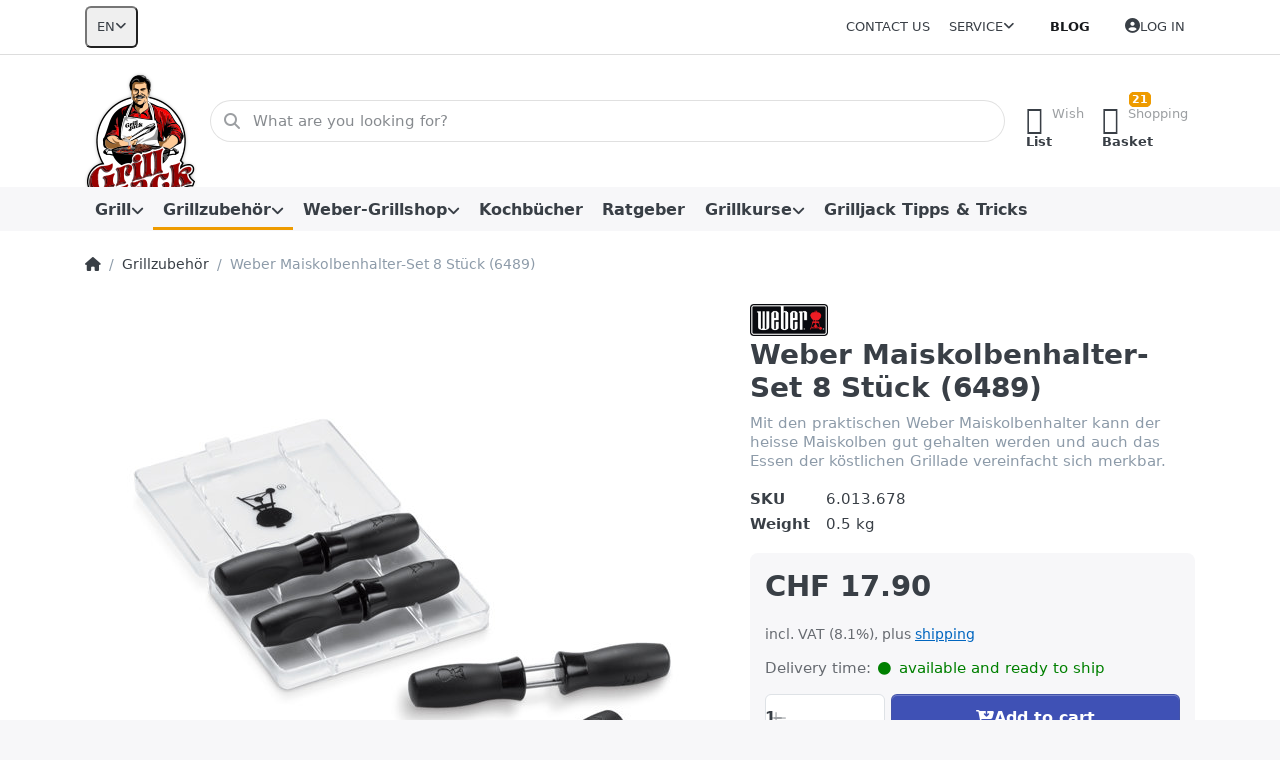

--- FILE ---
content_type: text/html; charset=utf-8
request_url: https://grilljack.ch/en/weber-maiskolbenhalter-set.html/
body_size: 27869
content:
<!DOCTYPE html>
<html data-pnotify-firstpos1="0" lang="en" dir="ltr">
<head>
    <meta charset="utf-8" />
    <meta name="viewport" content="width=device-width, initial-scale=1.0" />
    <meta name="HandheldFriendly" content="true" />
    <meta name="description" content="Mit den praktischen Weber Maiskolbenhalter kann der heisse Maiskolben gut gehalten werden und auch das Essen der köstlichen Grillade vereinfacht sich merkbar.  " />
    <meta name="keywords" content="Weber, Maiskolbenhalter-Set, 8 Stück, maiskolben, maiskolbenhalter, halter, maisspiesse, spiesse, mais halter, grill, maiskolben grillieren, grillieren, gemüse" />
    <meta name="generator" content="Smartstore 6.2.0.0" />
    <meta property="sm:root" content="/" />
    <meta name='__rvt' content='CfDJ8LOTBqImNIRAj9jadYz53nKRpo5DS7ub7ixnQyBpwuZL0PmGuMITNkslnL302Vs1IqPT05Z7MnFeuO2rZMyyhvXKUYD10OTbYRiUhla7mA5s6q2p9LEPWg6CcbpOiVYPI2tDQjMjG3hgNCiL5lx9V54' />

    <meta name='accept-language' content='en-US'/><title itemprop="name">Weber Maiskolbenhalter-Set 8 Stück kaufen bei Grilljack - Schweizer Anbieter für Grills und Grillzubehör</title>

    


    <script>
    try {
        if (typeof navigator === 'undefined') navigator = {};
        const html = document.documentElement;
        const classList = html.classList;
        if (/Edge\/\d+/.test(navigator.userAgent)) { classList.add('edge'); }
        else if ('mozMatchesSelector' in html) { classList.add('moz'); }
        else if (/iPad|iPhone|iPod/.test(navigator.userAgent) && !window.MSStream) { classList.add('ios'); }
        else if ('webkitMatchesSelector' in html) { classList.add('wkit'); }
        else if (/constructor/i.test(window.HTMLElement)) { classList.add('safari'); };
        classList.add((this.top === this.window ? 'not-' : '') + 'framed');
    } catch (e) { }
</script>
    

    
    
    <link as="font" rel="preload" href="/lib/fa6/webfonts/fa-solid-900.woff2" crossorigin />
    <link as="font" rel="preload" href="/lib/fa6/webfonts/fa-regular-400.woff2" crossorigin />
    
    
        <link rel="stylesheet" href="/lib/fa6/css/all.min.css" crossorigin />
    


    
        <link href="/bundle/css/site-common.css?v=r7oApy1-c6DpFjFNk27dk1bP0zg" rel="stylesheet" type="text/css" />
    
    <link href="/themes/flex/theme.css?v=acqcpIp2IYVxLz1g4Gp41yos5_o" rel="stylesheet" type="text/css" />


    
        <script src="/bundle/js/jquery.js?v=8_RozPc1R2yH47SeJ06zdSqIRgc"></script>
    <script data-origin="client-res">
	window.Res = {
"Common.Notification": "Alert","Common.Close": "Close","Common.On": "On","Common.OK": "OK","Common.Cancel": "Cancel","Common.Off": "Off","Common.Exit": "Exit","Common.CtrlKey": "Ctrl","Common.ShiftKey": "Shift","Common.AltKey": "Alt","Common.DelKey": "Del","Common.Done": "Done","Common.Failed": "Failed","Common.EnterKey": "Enter","Common.EscKey": "Esc","Common.DontAskAgain": "Don\'t ask again","Common.DontShowAgain": "Don\'t show again","Common.MoveUp": "Move up","Common.MoveDown": "Move down","Common.CopyToClipboard": "Copy to clipboard","Common.CopyToClipboard.Failed": "Failed to copy.","Common.CopyToClipboard.Succeeded": "Copied!","Products.Longdesc.More": "Show more","Products.Longdesc.Less": "Show less","Aria.Label.ShowPassword": "Show password","Aria.Label.HidePassword": "Hide password","Jquery.Validate.Email": "Please enter a valid email address.","Jquery.Validate.Required": "This field is required.","Jquery.Validate.Remote": "Please fix this field.","Jquery.Validate.Url": "Please enter a valid URL.","Jquery.Validate.Date": "Please enter a valid date.","Jquery.Validate.DateISO": "Please enter a valid date (ISO).","Jquery.Validate.Number": "Please enter a valid number.","Jquery.Validate.Digits": "Please enter only digits.","Jquery.Validate.Creditcard": "Please enter a valid credit card number.","Jquery.Validate.Equalto": "Please enter the same value again.","Jquery.Validate.Maxlength": "Please enter no more than {0} characters.","Jquery.Validate.Minlength": "Please enter at least {0} characters.","Jquery.Validate.Rangelength": "Please enter a value between {0} and {1} characters long.","jquery.Validate.Range": "Please enter a value between {0} and {1}.","Jquery.Validate.Max": "Please enter a value less than or equal to {0}.","Jquery.Validate.Min": "Please enter a value greater than or equal to {0}.","Admin.Common.AreYouSure": "Are you sure?","Admin.Common.AskToProceed": "Would you like to proceed?","FileUploader.Dropzone.Message": "To upload files drop them here or click","FileUploader.Dropzone.DictDefaultMessage": "Drop files here to upload","FileUploader.Dropzone.DictFallbackMessage": "Your browser does not support drag\'n\'drop file uploads.","FileUploader.Dropzone.DictFallbackText": "Please use the fallback form below to upload your files like in the olden days.","FileUploader.Dropzone.DictFileTooBig": "File is too big ({{filesize}}MiB). Max filesize: {{maxFilesize}}MiB.","FileUploader.Dropzone.DictInvalidFileType": "You can\'t upload files of this type.","FileUploader.Dropzone.DictResponseError": "Server responded with {{statusCode}} code.","FileUploader.Dropzone.DictCancelUpload": "Cancel upload","FileUploader.Dropzone.DictUploadCanceled": "Upload canceled.","FileUploader.Dropzone.DictCancelUploadConfirmation": "Are you sure you want to cancel this upload?","FileUploader.Dropzone.DictRemoveFile": "Remove file","FileUploader.Dropzone.DictMaxFilesExceeded": "You can not upload any more files.","FileUploader.StatusWindow.Uploading.File": "file is uploading","FileUploader.StatusWindow.Uploading.Files": "files are uploading","FileUploader.StatusWindow.Complete.File": "upload complete","FileUploader.StatusWindow.Complete.Files": "uploads complete","FileUploader.StatusWindow.Canceled.File": "upload canceled","FileUploader.StatusWindow.Canceled.Files": "uploads canceled",    };

    window.ClientId = "6a7e4645-bf33-4c10-927d-3677ccff1479";
</script>

    
    <link as="image" rel="preload" href="//grilljack.ch/media/16249/content/company-logo.png" />
    <meta property='sm:pagedata' content='{"type":"category","id":"2680","menuItemId":1,"entityId":2680,"parentId":0}' />
    <meta property='og:site_name' content='Grilljack' />
    <meta property='og:site' content='https://grilljack.ch/en' />
    <meta property='og:url' content='https://grilljack.ch/en/weber-maiskolbenhalter-set.html/' />
    <meta property='og:type' content='product' />
    <meta property='og:title' content='Weber Maiskolbenhalter-Set 8 Stück (6489)' />
    <meta property='twitter:card' content='summary' />
    <meta property='twitter:title' content='Weber Maiskolbenhalter-Set 8 Stück (6489)' />

        <meta property='og:description' content='Mit den praktischen Weber Maiskolbenhalter kann der heisse Maiskolben gut gehalten werden und auch das Essen der köstlichen Grillade vereinfacht sich merkbar.  ' />
        <meta property='twitter:description' content='Mit den praktischen Weber Maiskolbenhalter kann der heisse Maiskolben gut gehalten werden und auch das Essen der köstlichen Grillade vereinfacht sich merkbar.  ' />

        <meta property='og:image' content='https://grilljack.ch/media/4272/catalog/6013_678_weber_maiskolbenhalter.jpg' />
        <meta property='og:image:type' content='image/jpeg' />
        <meta property='twitter:image' content='https://grilljack.ch/media/4272/catalog/6013_678_weber_maiskolbenhalter.jpg' />
            <meta property='og:image:alt' content='Picture of Weber Maiskolbenhalter-Set 8 Stück (6489)' />
            <meta property='twitter:image:alt' content='Picture of Weber Maiskolbenhalter-Set 8 Stück (6489)' />
            <meta property='og:image:width' content='1000' />
            <meta property='og:image:height' content='1000' />


    
    


    <script src="/js/smartstore.globalization.adapter.js"></script>

    

    <link rel="shortcut icon" href='//grilljack.ch/media/16450/content/favicon.ico?v=6.2' />





</head>

<body class="lyt-cols-1">
    
    

<a href="#content-center" id="skip-to-content" class="btn btn-primary btn-lg rounded-pill">
    Skip to main content
</a>

<div id="page">
    <div class="canvas-blocker canvas-slidable"></div>

    <div class="page-main canvas-slidable">

        <header id="header">
            <div class="menubar-section d-none d-lg-block menubar-light">
                <div class="container menubar-container">
                    



<nav class="menubar navbar navbar-slide">

    <div class="menubar-group ml-0">


<div class="dropdown">
    <button id="language-selector" 
            type="button" 
            class="menubar-link reset" 
            data-toggle="dropdown" 
            role="combobox"
            aria-haspopup="listbox" 
            aria-expanded="false"
            aria-controls="language-options"
            aria-label="Current language English - Change language">
        <span aria-hidden="true">EN</span>
        <i class="fa fa-angle-down" aria-hidden="true"></i>
    </button>
    <div id="language-options" class="dropdown-menu" aria-labelledby="language-selector" role="listbox">
            <a role="option" href="/en/set-language/2/?returnUrl=de%2FWeber-Maiskolbenhalter-Set.html" title="German (DE)" rel="nofollow" class="dropdown-item" data-selected="false" data-abbreviation="Deutsch">
                <span>Deutsch</span>
            </a>
            <a role="option" href="/en/set-language/1/?returnUrl=en%2Fweber-maiskolbenhalter-set.html%2F" title="English (EN)" rel="nofollow" class="dropdown-item disabled" data-selected="true" data-abbreviation="English" aria-selected="true" aria-current="page" aria-disabled="false">
                <span>English</span>
            </a>
    </div>
</div>    </div>

    <div class="menubar-group ml-auto">
        

            <a class="menubar-link" href="/en/contactus/">Contact us</a>

        


<div class="cms-menu cms-menu-dropdown" data-menu-name="helpandservice">
    <div class="dropdown">
        <a id="helpandservice-opener" data-toggle="dropdown" aria-haspopup="listbox" aria-expanded="false" href="#" rel="nofollow" class="menubar-link">
            <span>Service</span>
            <i class="fal fa-angle-down menubar-caret"></i>
        </a>
        <div class="dropdown-menu" aria-labelledby="helpandservice-opener" role="listbox" aria-hidden="true">
                <a href="/en/newproducts/" role="option" class="dropdown-item menu-link">
                    <span>What&#x27;s New</span>
                </a>
                <a href="/en/recentlyviewedproducts/" role="option" class="dropdown-item menu-link">
                    <span>Recently viewed products</span>
                </a>
                        <div class="dropdown-divider"></div>
                <a href="/en/about-us/" role="option" class="dropdown-item menu-link">
                    <span>About us</span>
                </a>
                <a href="/en/disclaimer/" role="option" class="dropdown-item menu-link">
                    <span>Disclaimer</span>
                </a>
                <a href="/en/shipping-returns/" role="option" class="dropdown-item menu-link">
                    <span>Shipping &amp; Returns</span>
                </a>
                <a href="/en/conditions-of-use/" role="option" class="dropdown-item menu-link">
                    <span>Conditions of use</span>
                </a>
                <a href="/blog/" role="option" class="dropdown-item menu-link">
                    <span>Blog</span>
                </a>
        </div>
    </div>
</div>



    </div>

    <div class="menubar-group menubar-group--special">

        <a class='menubar-link' href='/en/blog/'>Blog</a>
        
    </div>

    <div id="menubar-my-account" class="menubar-group">
        <div class="dropdown">
            <a class="menubar-link" aria-haspopup="true" aria-expanded="false" href="/en/login/?returnUrl=%2Fen%2Fweber-maiskolbenhalter-set.html%2F" rel="nofollow">
                <i class="fal fa-user-circle menubar-icon"></i>

                    <span>Log in</span>
            </a>

        </div>
        
    </div>

    

</nav>


                </div>
            </div>
            <div class="shopbar-section shopbar-light">
                <div class="container shopbar-container">
                    
<div class="shopbar">
    <div class="shopbar-col-group shopbar-col-group-brand">
        <div class="shopbar-col shop-logo">
            
<a class="brand" href="/en">
        
        <img src='//grilljack.ch/media/16249/content/company-logo.png' alt="Grilljack" title="Grilljack" class="img-fluid" width="115" height="148" />
</a>

        </div>
        <div class="shopbar-col shopbar-search">
            
                


<form action="/en/search/" class="instasearch-form has-icon" method="get" role="search">
    <span id="instasearch-desc-search-search" class="sr-only">
        Enter a search term. Results will appear automatically as you type. Press the Enter key to view all the results.
    </span>
    <input type="search" class="instasearch-term form-control text-truncate" name="q" placeholder="What are you looking for?" aria-label="What are you looking for?" aria-describedby="instasearch-desc-search-search" data-instasearch="true" data-minlength="3" data-showthumbs="true" data-url="/en/instantsearch/" data-origin="Search/Search" autocomplete="off" />

    <div class="instasearch-addon d-flex align-items-center justify-content-center">
        <button type="button" class="instasearch-clear input-clear" aria-label="Clear search term">
            <i class="fa fa-xmark"></i>
        </button>
    </div>
    <span class="input-group-icon instasearch-icon">
        <button type="submit" class="instasearch-submit input-clear bg-transparent" tabindex="-1" aria-hidden="true">
            <i class="fa fa-magnifying-glass"></i>
        </button>
    </span>
    <div class="instasearch-drop">
        <div class="instasearch-drop-body clearfix"></div>
    </div>

    
</form>
            
        </div>
    </div>

    <div class="shopbar-col-group shopbar-col-group-tools">
        

<div class="shopbar-col shopbar-tools" data-summary-href="/en/shoppingcart/cartsummary/?cart=True&amp;wishlist=True&amp;compare=False">

    <div class="shopbar-tool d-lg-none" id="shopbar-menu">
        <a id="offcanvas-menu-opener" class="shopbar-button" href="#" data-placement="start" data-target="#offcanvas-menu" aria-controls="offcanvas-menu" aria-expanded="false" data-autohide="true" data-disablescrolling="true" data-fullscreen="false" data-toggle="offcanvas">
            <span class="shopbar-button-icon" aria-hidden="true">
                <i class="icm icm-menu"></i>
            </span>
            <span class="shopbar-button-label-sm">
                Menu
            </span>
        </a>
    </div>

    

    <div class="shopbar-tool d-lg-none" id="shopbar-user">
        <a class="shopbar-button" href="/en/login/">
            <span class="shopbar-button-icon" aria-hidden="true">
                <i class="icm icm-user"></i>
            </span>
            <span class="shopbar-button-label-sm">
                Log in
            </span>
        </a>
    </div>

    

    <div class="shopbar-tool" id="shopbar-wishlist" data-target="#wishlist-tab">
        <a data-summary-href="/en/shoppingcart/cartsummary/?wishlist=True" aria-controls="offcanvas-cart" aria-expanded="false" class="shopbar-button navbar-toggler" data-autohide="true" data-disablescrolling="true" data-fullscreen="false" data-placement="end" data-target="#offcanvas-cart" data-toggle="offcanvas" href="/en/wishlist/">
            <span class="shopbar-button-icon" aria-hidden="true">
                <i class="icm icm-heart"></i>
                <span class='badge badge-pill badge-counter badge-counter-ring label-cart-amount badge-warning' data-bind-to="WishlistItemsCount" style="display: none">
                    0
                </span>
            </span>
            <span class="shopbar-button-label" aria-label="Wishlist">
                <span>Wish</span><br />
                <strong>List</strong>
            </span>
            <span class="shopbar-button-label-sm">
                Wishlist
            </span>
        </a>
    </div>

    <div class="shopbar-tool" id="shopbar-cart" data-target="#cart-tab">
        <a data-summary-href="/en/shoppingcart/cartsummary/?cart=True" aria-controls="offcanvas-cart" aria-expanded="false" class="shopbar-button navbar-toggler" data-autohide="true" data-disablescrolling="true" data-fullscreen="false" data-placement="end" data-target="#offcanvas-cart" data-toggle="offcanvas" href="/en/cart/">
            <span class="shopbar-button-icon" aria-hidden="true">
                <i class="icm icm-bag"></i>
                <span class='badge badge-pill badge-counter badge-counter-ring label-cart-amount badge-warning' data-bind-to="CartItemsCount" style="display: none">
                    0
                </span>
            </span>
            <span class="shopbar-button-label" aria-label="Basket">
                <span>Shopping</span><br />
                <strong>Basket</strong>
            </span>
            <span class="shopbar-button-label-sm">
                Basket
            </span>
        </a>
    </div>

    
</div>




    </div>
</div>
                </div>
            </div>
            <div class="megamenu-section d-none d-lg-block">
                <nav class="navbar navbar-light" aria-label="Main navigation">
                    <div class="container megamenu-container">
                        



<div class="mainmenu megamenu megamenu-blend--next">
    



<div class="cms-menu cms-menu-navbar" data-menu-name="main">
    <div class="megamenu-nav megamenu-nav--prev alpha">
        <a href="#" class="megamenu-nav-btn btn btn-clear-dark btn-icon btn-sm" tabindex="-1" aria-hidden="true">
            <i class="far fa-chevron-left megamenu-nav-btn-icon"></i>
        </a>
    </div>

    <ul class="navbar-nav nav flex-row flex-nowrap" id="menu-main" role="menubar">

            <li id="main-nav-item-490715" data-id="490715" role="none" class="nav-item dropdown-submenu">
                <a id="main-nav-item-link-490715" href="/en/grill-2/" aria-controls="dropdown-menu-490715" aria-expanded="false" aria-haspopup="menu" class="nav-link menu-link dropdown-toggle" data-target="#dropdown-menu-490715" role="menuitem" tabindex="0">
                    <span>Grill</span>
                </a>
            </li>
            <li id="main-nav-item-490735" data-id="490735" role="none" class="nav-item dropdown-submenu selected">
                <a id="main-nav-item-link-490735" href="/en/grill-zubehoer/" aria-controls="dropdown-menu-490735" aria-expanded="false" aria-haspopup="menu" class="nav-link menu-link dropdown-toggle" data-target="#dropdown-menu-490735" role="menuitem" tabindex="-1">
                    <span>Grillzubehör </span>
                </a>
            </li>
            <li id="main-nav-item-490760" data-id="490760" role="none" class="nav-item dropdown-submenu">
                <a id="main-nav-item-link-490760" href="/en/weber-grill-shop/" aria-controls="dropdown-menu-490760" aria-expanded="false" aria-haspopup="menu" class="nav-link menu-link dropdown-toggle" data-target="#dropdown-menu-490760" role="menuitem" tabindex="-1">
                    <span>Weber-Grillshop</span>
                </a>
            </li>
            <li id="main-nav-item-490800" data-id="490800" role="none" class="nav-item">
                <a id="main-nav-item-link-490800" href="/en/kochbuecher/" class="nav-link menu-link" role="menuitem" tabindex="-1">
                    <span>Kochbücher</span>
                </a>
            </li>
            <li id="main-nav-item-490801" data-id="490801" role="none" class="nav-item">
                <a id="main-nav-item-link-490801" href="/ratgeber-weber-grill/" class="nav-link menu-link" role="menuitem" tabindex="-1">
                    <span>Ratgeber</span>
                </a>
            </li>
            <li id="main-nav-item-490802" data-id="490802" role="none" class="nav-item dropdown-submenu">
                <a id="main-nav-item-link-490802" href="/en/grillkurse-vorfuehrungen/" aria-controls="dropdown-menu-490802" aria-expanded="false" aria-haspopup="menu" class="nav-link menu-link dropdown-toggle" data-target="#dropdown-menu-490802" role="menuitem" tabindex="-1">
                    <span>Grillkurse </span>
                </a>
            </li>
            <li id="main-nav-item-490806" data-id="490806" role="none" class="nav-item">
                <a id="main-nav-item-link-490806" href="/blog/tag/grill-tipps/" class="nav-link menu-link" role="menuitem" tabindex="-1">
                    <span>Grilljack Tipps &amp; Tricks</span>
                </a>
            </li>

        
    </ul>

    <div class="megamenu-nav megamenu-nav--next omega">
        <a href="#" class="megamenu-nav-btn btn btn-clear-dark btn-icon btn-sm" tabindex="-1" aria-hidden="true">
            <i class="far fa-chevron-right megamenu-nav-btn-icon"></i>
        </a>
    </div>
</div>
</div>

<div class="megamenu-dropdown-container container">
        <div id="dropdown-menu-490715"
             data-id="490715"
             data-entity-id="2679"
             data-entity-name="Category"
             data-display-rotator="true"
             role="menu"
             aria-labelledby="main-nav-item-link-490715"
             aria-hidden="true">

            <div class="dropdown-menu megamenu-dropdown">
                

                <div class="row megamenu-dropdown-row">

                        <div class="col-md-3 col-sm-6 megamenu-col">
                                <div class="megamenu-dropdown-item">
                                        <a href="/en/nach-kategorie/" id="dropdown-heading-490716" data-id="490716" class="megamenu-dropdown-heading" role="menuitem" tabindex="-1">
                                            <span>Nach Kategorie</span>
                                        </a>

        <div class="megamenu-subitems block">
                <span class="megamenu-subitem-wrap">
                    <a href="/en/aussteller/" id="megamenu-subitem-490717" data-id="490717" class="megamenu-subitem focus-inset text-truncate" role="menuitem" tabindex="-1"><span>Aussteller</span></a>
                </span>
                <span class="megamenu-subitem-wrap">
                    <a href="/en/pizzaofen/" id="megamenu-subitem-490718" data-id="490718" class="megamenu-subitem focus-inset text-truncate" role="menuitem" tabindex="-1"><span>Pizzaofen</span></a>
                </span>
                <span class="megamenu-subitem-wrap">
                    <a href="/en/holzkohlegrill/" id="megamenu-subitem-490719" data-id="490719" class="megamenu-subitem focus-inset text-truncate" role="menuitem" tabindex="-1"><span>Holzkohlegrill</span></a>
                </span>
                <span class="megamenu-subitem-wrap">
                    <a href="/en/gasgrill/" id="megamenu-subitem-490720" data-id="490720" class="megamenu-subitem focus-inset text-truncate" role="menuitem" tabindex="-1"><span>Gasgrill</span></a>
                </span>
                <span class="megamenu-subitem-wrap">
                    <a href="/en/elektrogrill/" id="megamenu-subitem-490721" data-id="490721" class="megamenu-subitem focus-inset text-truncate" role="menuitem" tabindex="-1"><span>Elektrogrill</span></a>
                </span>
                <span class="megamenu-subitem-wrap">
                    <a href="/en/smoker/" id="megamenu-subitem-490722" data-id="490722" class="megamenu-subitem focus-inset text-truncate" role="menuitem" tabindex="-1"><span>Smoker</span></a>
                </span>
                <span class="megamenu-subitem-wrap">
                    <a href="/en/keramik-grill/" id="megamenu-subitem-490723" data-id="490723" class="megamenu-subitem focus-inset text-truncate" role="menuitem" tabindex="-1"><span>Keramik Grill</span></a>
                </span>
                <span class="megamenu-subitem-wrap">
                    <a href="/en/feuerschalen/" id="megamenu-subitem-490724" data-id="490724" class="megamenu-subitem focus-inset text-truncate" role="menuitem" tabindex="-1"><span>Feuerschalen</span></a>
                </span>
                <span class="megamenu-subitem-wrap">
                    <a href="/en/pelletgrill/" id="megamenu-subitem-490725" data-id="490725" class="megamenu-subitem focus-inset text-truncate" role="menuitem" tabindex="-1"><span>Pelletgrill</span></a>
                </span>
                <span class="megamenu-subitem-wrap">
                    <a href="/en/einbaugrill/" id="megamenu-subitem-490726" data-id="490726" class="megamenu-subitem focus-inset text-truncate" role="menuitem" tabindex="-1"><span>Einbaugrill</span></a>
                </span>

        </div>
                                </div>
                                <div class="megamenu-dropdown-item">
                                        <a href="/en/nach-marke/" id="dropdown-heading-490727" data-id="490727" class="megamenu-dropdown-heading" role="menuitem" tabindex="-1">
                                            <span>Nach Marke</span>
                                        </a>

        <div class="megamenu-subitems block">
                <span class="megamenu-subitem-wrap">
                    <a href="/en/cozze-3/" id="megamenu-subitem-490728" data-id="490728" class="megamenu-subitem focus-inset text-truncate" role="menuitem" tabindex="-1"><span>Cozze</span></a>
                </span>
                <span class="megamenu-subitem-wrap">
                    <a href="/en/ninja-3/" id="megamenu-subitem-490729" data-id="490729" class="megamenu-subitem focus-inset text-truncate" role="menuitem" tabindex="-1"><span>Ninja</span></a>
                </span>
                <span class="megamenu-subitem-wrap">
                    <a href="/en/weber-5/" id="megamenu-subitem-490730" data-id="490730" class="megamenu-subitem focus-inset text-truncate" role="menuitem" tabindex="-1"><span>Weber</span></a>
                </span>
                <span class="megamenu-subitem-wrap">
                    <a href="/en/broil-king-6/" id="megamenu-subitem-490731" data-id="490731" class="megamenu-subitem focus-inset text-truncate" role="menuitem" tabindex="-1"><span>Broil King</span></a>
                </span>
                <span class="megamenu-subitem-wrap">
                    <a href="/en/outdoorchef-3/" id="megamenu-subitem-490732" data-id="490732" class="megamenu-subitem focus-inset text-truncate" role="menuitem" tabindex="-1"><span>Outdoorchef</span></a>
                </span>
                <span class="megamenu-subitem-wrap">
                    <a href="/en/big-green-egg-4/" id="megamenu-subitem-490733" data-id="490733" class="megamenu-subitem focus-inset text-truncate" role="menuitem" tabindex="-1"><span>Big Green Egg</span></a>
                </span>
                <span class="megamenu-subitem-wrap">
                    <a href="/en/lotusgrill-2/" id="megamenu-subitem-490734" data-id="490734" class="megamenu-subitem focus-inset text-truncate" role="menuitem" tabindex="-1"><span>LotusGrill</span></a>
                </span>

        </div>
                                </div>
                        </div>

                                <div class="col-md-6"></div>
                        <div class="col-md-3 col-sm-6 megamenu-col overflow-hidden">
                            <div class="rotator-container mx-1 rotator-490715">
                                <div class="rotator-heading text-center">
                                    <h4>Bestseller an Lager</h4>
                                </div>
                                <div class="rotator-content">
                                    <div class="placeholder"></div>
                                </div>
                            </div>
                        </div>
                </div>

                

                

            </div>

        </div>
        <div id="dropdown-menu-490735"
             data-id="490735"
             data-entity-id="2680"
             data-entity-name="Category"
             data-display-rotator="true"
             role="menu"
             aria-labelledby="main-nav-item-link-490735"
             aria-hidden="true">

            <div class="dropdown-menu megamenu-dropdown">
                

                <div class="row megamenu-dropdown-row">

                        <div class="col-md-3 col-sm-6 megamenu-col">
                                <div class="megamenu-dropdown-item">
                                        <a href="/en/zubehoer/nach-kategorie/" id="dropdown-heading-490736" data-id="490736" class="megamenu-dropdown-heading" role="menuitem" tabindex="-1">
                                            <span>Nach Kategorie</span>
                                        </a>

        <div class="megamenu-subitems block">
                <span class="megamenu-subitem-wrap">
                    <a href="/en/grillabdeckhauben/" id="megamenu-subitem-490737" data-id="490737" class="megamenu-subitem focus-inset text-truncate" role="menuitem" tabindex="-1"><span>Grill-Abdeckhauben </span></a>
                </span>
                <span class="megamenu-subitem-wrap">
                    <a href="/en/grillpfanne/" id="megamenu-subitem-490738" data-id="490738" class="megamenu-subitem focus-inset text-truncate" role="menuitem" tabindex="-1"><span>Grillpfanne</span></a>
                </span>
                <span class="megamenu-subitem-wrap">
                    <a href="/en/grillbesteck-grillzange/" id="megamenu-subitem-490739" data-id="490739" class="megamenu-subitem focus-inset text-truncate" role="menuitem" tabindex="-1"><span>Grillbesteck &amp; Grillzange</span></a>
                </span>
                <span class="megamenu-subitem-wrap">
                    <a href="/en/grillroste-platten/" id="megamenu-subitem-490740" data-id="490740" class="megamenu-subitem focus-inset text-truncate" role="menuitem" tabindex="-1"><span>Grillroste, Platten &amp; Schalen</span></a>
                </span>
                <span class="megamenu-subitem-wrap">
                    <a href="/en/drehspiesse/" id="megamenu-subitem-490741" data-id="490741" class="megamenu-subitem focus-inset text-truncate" role="menuitem" tabindex="-1"><span>Drehspiesse</span></a>
                </span>
                <span class="megamenu-subitem-wrap">
                    <a href="/en/grillausstattung/" id="megamenu-subitem-490742" data-id="490742" class="megamenu-subitem focus-inset text-truncate" role="menuitem" tabindex="-1"><span>Grillausstattung</span></a>
                </span>
                <span class="megamenu-subitem-wrap">
                    <a href="/en/fleischthermometer/" id="megamenu-subitem-490743" data-id="490743" class="megamenu-subitem focus-inset text-truncate" role="menuitem" tabindex="-1"><span>Fleischthermometer </span></a>
                </span>
                <span class="megamenu-subitem-wrap">
                    <a href="/en/grillreinigung/" id="megamenu-subitem-490744" data-id="490744" class="megamenu-subitem focus-inset text-truncate" role="menuitem" tabindex="-1"><span>Grillreinigung</span></a>
                </span>
                <span class="megamenu-subitem-wrap">
                    <a href="/en/grillhandschuhe-schurzen/" id="megamenu-subitem-490745" data-id="490745" class="megamenu-subitem focus-inset text-truncate" role="menuitem" tabindex="-1"><span>Grillhandschuhe &amp; Schürzen</span></a>
                </span>
                <span class="megamenu-subitem-wrap">
                    <a href="/en/messer-schneidebrett/" id="megamenu-subitem-490746" data-id="490746" class="megamenu-subitem focus-inset text-truncate" role="menuitem" tabindex="-1"><span>Messer &amp; Schneidebrett</span></a>
                </span>
                <span class="megamenu-subitem-wrap">
                    <a href="/en/smoken-zubehor/" id="megamenu-subitem-490747" data-id="490747" class="megamenu-subitem focus-inset text-truncate" role="menuitem" tabindex="-1"><span>Smoken &amp; Zubehör</span></a>
                </span>
                <span class="megamenu-subitem-wrap">
                    <a href="/en/holzkohle-pellets-anzundhilfen-co-/" id="megamenu-subitem-490748" data-id="490748" class="megamenu-subitem focus-inset text-truncate" role="menuitem" tabindex="-1"><span>Holzkohle,Pellets, Anzündhilfen &amp; Co. </span></a>
                </span>
                <span class="megamenu-subitem-wrap">
                    <a href="/en/gasflaschen/" id="megamenu-subitem-490749" data-id="490749" class="megamenu-subitem focus-inset text-truncate" role="menuitem" tabindex="-1"><span>Gasflaschen</span></a>
                </span>
                <span class="megamenu-subitem-wrap">
                    <a href="/en/grillersatzteile/" id="megamenu-subitem-490750" data-id="490750" class="megamenu-subitem focus-inset text-truncate" role="menuitem" tabindex="-1"><span>Grillersatzteile</span></a>
                </span>

        </div>
                                </div>
                                <div class="megamenu-dropdown-item">
                                        <a href="/en/zubehoer/nach-marke/" id="dropdown-heading-490751" data-id="490751" class="megamenu-dropdown-heading" role="menuitem" tabindex="-1">
                                            <span>Nach Marke </span>
                                        </a>

        <div class="megamenu-subitems block">
                <span class="megamenu-subitem-wrap">
                    <a href="/en/cozze-4/" id="megamenu-subitem-490752" data-id="490752" class="megamenu-subitem focus-inset text-truncate" role="menuitem" tabindex="-1"><span>Cozze</span></a>
                </span>
                <span class="megamenu-subitem-wrap">
                    <a href="/en/weber-6/" id="megamenu-subitem-490753" data-id="490753" class="megamenu-subitem focus-inset text-truncate" role="menuitem" tabindex="-1"><span>Weber</span></a>
                </span>
                <span class="megamenu-subitem-wrap">
                    <a href="/en/ninja-2/" id="megamenu-subitem-490754" data-id="490754" class="megamenu-subitem focus-inset text-truncate" role="menuitem" tabindex="-1"><span>Ninja</span></a>
                </span>
                <span class="megamenu-subitem-wrap">
                    <a href="/en/broil-king-4/" id="megamenu-subitem-490755" data-id="490755" class="megamenu-subitem focus-inset text-truncate" role="menuitem" tabindex="-1"><span>Broil King</span></a>
                </span>
                <span class="megamenu-subitem-wrap">
                    <a href="/en/outdoorchef-4/" id="megamenu-subitem-490756" data-id="490756" class="megamenu-subitem focus-inset text-truncate" role="menuitem" tabindex="-1"><span>Outdoorchef</span></a>
                </span>
                <span class="megamenu-subitem-wrap">
                    <a href="/en/big-green-egg-5/" id="megamenu-subitem-490757" data-id="490757" class="megamenu-subitem focus-inset text-truncate" role="menuitem" tabindex="-1"><span>Big Green Egg</span></a>
                </span>
                <span class="megamenu-subitem-wrap">
                    <a href="/en/lotusgrill-4/" id="megamenu-subitem-490758" data-id="490758" class="megamenu-subitem focus-inset text-truncate" role="menuitem" tabindex="-1"><span>LotusGrill</span></a>
                </span>
                <span class="megamenu-subitem-wrap">
                    <a href="/en/giesser-3/" id="megamenu-subitem-490759" data-id="490759" class="megamenu-subitem focus-inset text-truncate" role="menuitem" tabindex="-1"><span>Giesser</span></a>
                </span>

        </div>
                                </div>
                        </div>

                                <div class="col-md-6"></div>
                        <div class="col-md-3 col-sm-6 megamenu-col overflow-hidden">
                            <div class="rotator-container mx-1 rotator-490735">
                                <div class="rotator-heading text-center">
                                    <h4>Nützliche Grill-Helfer</h4>
                                </div>
                                <div class="rotator-content">
                                    <div class="placeholder"></div>
                                </div>
                            </div>
                        </div>
                </div>

                

                

            </div>

        </div>
        <div id="dropdown-menu-490760"
             data-id="490760"
             data-entity-id="2717"
             data-entity-name="Category"
             data-display-rotator="false"
             role="menu"
             aria-labelledby="main-nav-item-link-490760"
             aria-hidden="true">

            <div class="dropdown-menu megamenu-dropdown">
                

                <div class="row megamenu-dropdown-row">

                        <div class="col-md-3 col-sm-6 megamenu-col">
                                <div class="megamenu-dropdown-item">
                                        <a href="/en/weber-shop/weber-holzkohlegrill/" id="dropdown-heading-490761" data-id="490761" class="megamenu-dropdown-heading" role="menuitem" tabindex="-1">
                                            <span>Weber Holzkohlegrill</span>
                                        </a>

        <div class="megamenu-subitems block">
                <span class="megamenu-subitem-wrap">
                    <a href="/en/weber-smokey-joe/" id="megamenu-subitem-490762" data-id="490762" class="megamenu-subitem focus-inset text-truncate" role="menuitem" tabindex="-1"><span>Weber Smokey Joe</span></a>
                </span>
                <span class="megamenu-subitem-wrap">
                    <a href="/en/weber-go-anywhere/" id="megamenu-subitem-490763" data-id="490763" class="megamenu-subitem focus-inset text-truncate" role="menuitem" tabindex="-1"><span>Weber Go Anywhere</span></a>
                </span>
                <span class="megamenu-subitem-wrap">
                    <a href="/en/weber-compact-kettle/" id="megamenu-subitem-490764" data-id="490764" class="megamenu-subitem focus-inset text-truncate" role="menuitem" tabindex="-1"><span>Weber Compact Kettle</span></a>
                </span>
                <span class="megamenu-subitem-wrap">
                    <a href="/en/weber-bar-b-kettle/" id="megamenu-subitem-490765" data-id="490765" class="megamenu-subitem focus-inset text-truncate" role="menuitem" tabindex="-1"><span>Weber Bar-B-Kettle</span></a>
                </span>
                <span class="megamenu-subitem-wrap">
                    <a href="/en/weber-classic-kettle/" id="megamenu-subitem-490766" data-id="490766" class="megamenu-subitem focus-inset text-truncate" role="menuitem" tabindex="-1"><span>Weber Classic Kettle</span></a>
                </span>
                <span class="megamenu-subitem-wrap">
                    <a href="/en/weber-original-kettle/" id="megamenu-subitem-490767" data-id="490767" class="megamenu-subitem focus-inset text-truncate" role="menuitem" tabindex="-1"><span>Weber Original Kettle</span></a>
                </span>
                <span class="megamenu-subitem-wrap">
                    <a href="/en/weber-master-touch/" id="megamenu-subitem-490768" data-id="490768" class="megamenu-subitem focus-inset text-truncate" role="menuitem" tabindex="-1"><span>Weber Master Touch</span></a>
                </span>
                <span class="megamenu-subitem-wrap">
                    <a href="/en/weber-performer/" id="megamenu-subitem-490769" data-id="490769" class="megamenu-subitem focus-inset text-truncate" role="menuitem" tabindex="-1"><span>Weber Performer</span></a>
                </span>
                <span class="megamenu-subitem-wrap">
                    <a href="/en/weber-summit-kamado/" id="megamenu-subitem-490770" data-id="490770" class="megamenu-subitem focus-inset text-truncate" role="menuitem" tabindex="-1"><span>Weber Summit Kamado</span></a>
                </span>
                <span class="megamenu-subitem-wrap">
                    <a href="/en/weber-smokey-mountain-cooker/" id="megamenu-subitem-490771" data-id="490771" class="megamenu-subitem focus-inset text-truncate" role="menuitem" tabindex="-1"><span>Weber Smokey Mountain Cooker</span></a>
                </span>
                <span class="megamenu-subitem-wrap">
                    <a href="/en/weber-smokefire/" id="megamenu-subitem-490772" data-id="490772" class="megamenu-subitem focus-inset text-truncate" role="menuitem" tabindex="-1"><span>Weber SmokeFire</span></a>
                </span>
                <span class="megamenu-subitem-wrap">
                    <a href="/en/weber-fireplace/" id="megamenu-subitem-490773" data-id="490773" class="megamenu-subitem focus-inset text-truncate" role="menuitem" tabindex="-1"><span>Weber Fireplace</span></a>
                </span>

        </div>
                                </div>
                                <div class="megamenu-dropdown-item">
                                        <a href="/en/weber-shop/weber-gasgrill/" id="dropdown-heading-490774" data-id="490774" class="megamenu-dropdown-heading" role="menuitem" tabindex="-1">
                                            <span>Weber Gasgrill</span>
                                        </a>

        <div class="megamenu-subitems block">
                <span class="megamenu-subitem-wrap">
                    <a href="/en/go-anywhere-gas/" id="megamenu-subitem-490775" data-id="490775" class="megamenu-subitem focus-inset text-truncate" role="menuitem" tabindex="-1"><span>Go Anywhere Gas</span></a>
                </span>
                <span class="megamenu-subitem-wrap">
                    <a href="/en/weber-q-series/" id="megamenu-subitem-490776" data-id="490776" class="megamenu-subitem focus-inset text-truncate" role="menuitem" tabindex="-1"><span>Weber Q-Series</span></a>
                </span>
                <span class="megamenu-subitem-wrap">
                    <a href="/en/weber-traveler/" id="megamenu-subitem-490777" data-id="490777" class="megamenu-subitem focus-inset text-truncate" role="menuitem" tabindex="-1"><span>Weber Traveler</span></a>
                </span>
                <span class="megamenu-subitem-wrap">
                    <a href="/en/weber-slate-premium-plancha-/" id="megamenu-subitem-490778" data-id="490778" class="megamenu-subitem focus-inset text-truncate" role="menuitem" tabindex="-1"><span>Weber SLATE Premium Plancha </span></a>
                </span>
                <span class="megamenu-subitem-wrap">
                    <a href="/en/weber-spirit-spirit-ii/" id="megamenu-subitem-490779" data-id="490779" class="megamenu-subitem focus-inset text-truncate" role="menuitem" tabindex="-1"><span>Weber Spirit &amp; Spirit II</span></a>
                </span>
                <span class="megamenu-subitem-wrap">
                    <a href="/en/weber-genesis-genesis-ii/" id="megamenu-subitem-490780" data-id="490780" class="megamenu-subitem focus-inset text-truncate" role="menuitem" tabindex="-1"><span>Weber Genesis &amp; Genesis II</span></a>
                </span>
                <span class="megamenu-subitem-wrap">
                    <a href="/en/weber-summit/" id="megamenu-subitem-490781" data-id="490781" class="megamenu-subitem focus-inset text-truncate" role="menuitem" tabindex="-1"><span>Weber Summit</span></a>
                </span>
                <span class="megamenu-subitem-wrap">
                    <a href="/en/weber-sear-zone-grills/" id="megamenu-subitem-490782" data-id="490782" class="megamenu-subitem focus-inset text-truncate" role="menuitem" tabindex="-1"><span>Weber Sear Zone Grills</span></a>
                </span>

        </div>
                                </div>
                        </div>
                        <div class="col-md-3 col-sm-6 megamenu-col">
                                <div class="megamenu-dropdown-item">
                                        <a href="/en/weber-shop/weber-elektrogrill/" id="dropdown-heading-490783" data-id="490783" class="megamenu-dropdown-heading" role="menuitem" tabindex="-1">
                                            <span>Weber Elektrogrill</span>
                                        </a>

        <div class="megamenu-subitems block">
                <span class="megamenu-subitem-wrap">
                    <a href="/en/weber-q-series-2/" id="megamenu-subitem-490784" data-id="490784" class="megamenu-subitem focus-inset text-truncate" role="menuitem" tabindex="-1"><span>Weber Q-Series</span></a>
                </span>
                <span class="megamenu-subitem-wrap">
                    <a href="/en/lumin/" id="megamenu-subitem-490785" data-id="490785" class="megamenu-subitem focus-inset text-truncate" role="menuitem" tabindex="-1"><span>Weber Lumin</span></a>
                </span>
                <span class="megamenu-subitem-wrap">
                    <a href="/en/weber-pulse/" id="megamenu-subitem-490786" data-id="490786" class="megamenu-subitem focus-inset text-truncate" role="menuitem" tabindex="-1"><span>Weber Pulse</span></a>
                </span>

        </div>
                                </div>
                                <div class="megamenu-dropdown-item">
                                        <a href="/en/weber-shop/weber-zubehor/" id="dropdown-heading-490787" data-id="490787" class="megamenu-dropdown-heading" role="menuitem" tabindex="-1">
                                            <span>Weber Grill-Zubehör </span>
                                        </a>

        <div class="megamenu-subitems block">
                <span class="megamenu-subitem-wrap">
                    <a href="/en/grillabdeckhauben-2/" id="megamenu-subitem-490788" data-id="490788" class="megamenu-subitem focus-inset text-truncate" role="menuitem" tabindex="-1"><span>Grillabdeckhauben</span></a>
                </span>
                <span class="megamenu-subitem-wrap">
                    <a href="/en/grillpfanne-2/" id="megamenu-subitem-490789" data-id="490789" class="megamenu-subitem focus-inset text-truncate" role="menuitem" tabindex="-1"><span>Grillpfanne</span></a>
                </span>
                <span class="megamenu-subitem-wrap">
                    <a href="/en/grillbesteck-zange/" id="megamenu-subitem-490790" data-id="490790" class="megamenu-subitem focus-inset text-truncate" role="menuitem" tabindex="-1"><span>Grillbesteck &amp; Zange</span></a>
                </span>
                <span class="megamenu-subitem-wrap">
                    <a href="/en/grillroste-platten-2/" id="megamenu-subitem-490791" data-id="490791" class="megamenu-subitem focus-inset text-truncate" role="menuitem" tabindex="-1"><span>Grillroste &amp; Platten</span></a>
                </span>
                <span class="megamenu-subitem-wrap">
                    <a href="/en/drehspiess/" id="megamenu-subitem-490792" data-id="490792" class="megamenu-subitem focus-inset text-truncate" role="menuitem" tabindex="-1"><span>Drehspiess</span></a>
                </span>
                <span class="megamenu-subitem-wrap">
                    <a href="/en/grillausstattung-2/" id="megamenu-subitem-490793" data-id="490793" class="megamenu-subitem focus-inset text-truncate" role="menuitem" tabindex="-1"><span>Grillausstattung</span></a>
                </span>
                <span class="megamenu-subitem-wrap">
                    <a href="/en/fleischthermometer-2/" id="megamenu-subitem-490794" data-id="490794" class="megamenu-subitem focus-inset text-truncate" role="menuitem" tabindex="-1"><span>Fleischthermometer</span></a>
                </span>
                <span class="megamenu-subitem-wrap">
                    <a href="/en/grillbucher/" id="megamenu-subitem-490795" data-id="490795" class="megamenu-subitem focus-inset text-truncate" role="menuitem" tabindex="-1"><span>Grillbücher</span></a>
                </span>
                <span class="megamenu-subitem-wrap">
                    <a href="/en/grillreinigung-2/" id="megamenu-subitem-490796" data-id="490796" class="megamenu-subitem focus-inset text-truncate" role="menuitem" tabindex="-1"><span>Grillreinigung</span></a>
                </span>
                <span class="megamenu-subitem-wrap">
                    <a href="/en/grillhandschuhe-schurzen-2/" id="megamenu-subitem-490797" data-id="490797" class="megamenu-subitem focus-inset text-truncate" role="menuitem" tabindex="-1"><span>Grillhandschuhe &amp; Schürzen</span></a>
                </span>
                <span class="megamenu-subitem-wrap">
                    <a href="/en/ablagen-rollwagen/" id="megamenu-subitem-490798" data-id="490798" class="megamenu-subitem focus-inset text-truncate" role="menuitem" tabindex="-1"><span>Ablagen &amp; Rollwagen</span></a>
                </span>
                <span class="megamenu-subitem-wrap">
                    <a href="/en/briketts-holzkohle-pellets/" id="megamenu-subitem-490799" data-id="490799" class="megamenu-subitem focus-inset text-truncate" role="menuitem" tabindex="-1"><span>Briketts, Holzkohle, Pellets &amp; Co.</span></a>
                </span>

        </div>
                                </div>
                        </div>

                </div>

                <div class="megamenu-picture-container d-none d-lg-block" style="display: flex; align-items: center; bottom: 0; top: 0;right: 0; transform: translate(-30px, 0px);">
                        <img src="//grilljack.ch/media/16212/megamenu/logo-weber-menu.png" style="" border="0" alt="Weber-Grillshop" loading="lazy" aria-hidden="true" />
                </div>

                

            </div>

        </div>
        <div id="dropdown-menu-490800"
             data-id="490800"
             data-entity-id="2715"
             data-entity-name="Category"
             data-display-rotator="true"
             role="menu"
             aria-labelledby="main-nav-item-link-490800"
             aria-hidden="true">

            <div class="dropdown-menu megamenu-dropdown">
                

                <div class="row megamenu-dropdown-row">


                                <div class="col-md-9"></div>
                        <div class="col-md-3 col-sm-6 megamenu-col overflow-hidden">
                            <div class="rotator-container mx-1 rotator-490800">
                                <div class="rotator-heading text-center">
                                    <h4>Bücher für Grillmeister</h4>
                                </div>
                                <div class="rotator-content">
                                    <div class="placeholder"></div>
                                </div>
                            </div>
                        </div>
                </div>

                

                

            </div>

        </div>
        <div id="dropdown-menu-490801"
             data-id="490801"
             data-entity-id="2849"
             data-entity-name="Category"
             data-display-rotator="false"
             role="menu"
             aria-labelledby="main-nav-item-link-490801"
             aria-hidden="true">

            <div class="dropdown-menu megamenu-dropdown">
                

                <div class="row megamenu-dropdown-row">


                </div>

                

                

            </div>

        </div>
        <div id="dropdown-menu-490802"
             data-id="490802"
             data-entity-id="2719"
             data-entity-name="Category"
             data-display-rotator="false"
             role="menu"
             aria-labelledby="main-nav-item-link-490802"
             aria-hidden="true">

            <div class="dropdown-menu megamenu-dropdown">
                

                <div class="row megamenu-dropdown-row">

                        <div class="col-md-3 col-sm-6 megamenu-col">
                                <div class="megamenu-dropdown-item">
                                        <a href="/en/grillkurse-vorfuehrungen/outdoorchef-grillkurse/" id="dropdown-heading-490803" data-id="490803" class="megamenu-dropdown-heading" role="menuitem" tabindex="-1">
                                            <span>Outdoorchef Grillkurse</span>
                                        </a>

                                </div>
                                <div class="megamenu-dropdown-item">
                                        <a href="/en/grillkurse-vorfuehrungen/weber-grillkurse/" id="dropdown-heading-490804" data-id="490804" class="megamenu-dropdown-heading" role="menuitem" tabindex="-1">
                                            <span>Weber Grillkurse</span>
                                        </a>

                                </div>
                                <div class="megamenu-dropdown-item">
                                        <a href="/en/grillkurse-vorfuehrungen/big-green-egg-grillkurse/" id="dropdown-heading-490805" data-id="490805" class="megamenu-dropdown-heading" role="menuitem" tabindex="-1">
                                            <span>Big Green Egg Grillkurse</span>
                                        </a>

                                </div>
                        </div>

                </div>

                

                

            </div>

        </div>
        <div id="dropdown-menu-490806"
             data-id="490806"
             data-entity-id="2720"
             data-entity-name="Category"
             data-display-rotator="false"
             role="menu"
             aria-labelledby="main-nav-item-link-490806"
             aria-hidden="true">

            <div class="dropdown-menu megamenu-dropdown">
                

                <div class="row megamenu-dropdown-row">


                </div>

                

                

            </div>

        </div>

</div>



                    </div>
                </nav>
            </div>
        </header>

        <div id="content-wrapper">

            



            

            <section id="content" class="container">
                

                




<nav class="breadcrumb-container d-none d-md-flex flex-wrap align-items-center mb-4" aria-label="Breadcrumb">
    <ol class="breadcrumb mb-0" itemscope itemtype="http://schema.org/BreadcrumbList">
        <li class="breadcrumb-item" itemprop="itemListElement" itemscope="" itemtype="http://schema.org/ListItem">
            <a title="Home page" itemprop="item" href="/en">
                <meta itemprop="name" content="Home page">
                <i class="fa fa-home" aria-hidden="true"></i>
                <span class="sr-only">Home page</span>
            </a>
            <meta itemprop="position" content="1">
        </li>
            <li class="breadcrumb-item" itemprop="itemListElement" itemscope="" itemtype="http://schema.org/ListItem">
                    <a href="/en/grill-zubehoer/" title="Grillzubehör " itemprop="item"><span itemprop="name" dir="auto">Grillzubehör </span></a>
                    <meta itemprop="position" content="2">
            </li>
        <li class="breadcrumb-item active" aria-current="page" itemprop="itemListElement" itemscope="" itemtype="http://schema.org/ListItem">
            <span itemprop="name">Weber Maiskolbenhalter-Set 8 Stück (6489)</span>
            <meta itemprop="position" content="3">
        </li>
    </ol>
</nav>



                <div id="content-body" class="row">


                    <div id="content-center" class="col-lg-12">
                        
                        






<div class="page product-details-page" itemscope itemtype="http://schema.org/Product">
    
    
    <article class="pd page-body">

        <div id="main-update-container" class="update-container" data-url="/en/product/updateproductdetails/?productId=69400&amp;bundleItemId=0" data-id="69400">
            <form method="post" id="pd-form" action="/en/weber-maiskolbenhalter-set.html/">
                <!-- Top Content: Picture, Description, Attrs, Variants, Bundle Items, Price etc. -->
                <section class="row pd-section pd-section-top admin-actions-container">
                    <!-- Picture -->
                    <div class="col-12 col-md-6 col-lg-7 pd-data-col">
                        <div class="pd-data-col-inner">
                            

                            <div id="pd-gallery-container">
                                

<div id="pd-gallery-container-inner">
    <div id="pd-gallery" class="mb-3">
        





<div class="gal-box">
    <!-- Thumbnail navigation -->
    <div class="gal-nav-cell gal-nav-hidden">
        <div class="gal-nav">
            <div class="gal-list">
                <div class="gal-track" role="listbox" aria-orientation="vertical" itemscope itemtype="http://schema.org/ImageGallery" aria-label="Media gallery">
                        <div class="gal-item" itemprop="associatedMedia" itemscope itemtype="http://schema.org/ImageObject">
                            <a class="gal-item-viewport"
                               itemprop="contentUrl"
                               href="//grilljack.ch/media/4272/catalog/6013_678_weber_maiskolbenhalter.jpg"
                               data-type="image"
                               data-width="1000"
                               data-height="1000"
                               data-medium-image="//grilljack.ch/media/4272/catalog/6013_678_weber_maiskolbenhalter.jpg?size=600"
                               title="Weber Maiskolbenhalter-Set 8 Stück (6489), Picture 1 large"
                               aria-label="Weber Maiskolbenhalter-Set 8 Stück (6489), Picture 1 large"
                               data-picture-id="4272"
                               role="option" 
                               tabindex="0" 
                               aria-selected="true">
                                <img class="gal-item-content file-img" alt="Picture of Weber Maiskolbenhalter-Set 8 Stück (6489)" title="Weber Maiskolbenhalter-Set 8 Stück (6489), Picture 1 large" src="//grilljack.ch/media/4272/catalog/6013_678_weber_maiskolbenhalter.jpg?size=72" />
                            </a>
                        </div>
                </div>
            </div>
        </div>
    </div>

    <!-- Picture -->
    <div class="gal-cell">
        <div class="gal">
                    <div class="gal-item">
                        <a class="gal-item-viewport" href="//grilljack.ch/media/4272/catalog/6013_678_weber_maiskolbenhalter.jpg"
                           data-thumb-image="//grilljack.ch/media/4272/catalog/6013_678_weber_maiskolbenhalter.jpg?size=72"
                           data-medium-image="//grilljack.ch/media/4272/catalog/6013_678_weber_maiskolbenhalter.jpg?size=600"
                           data-picture-id="4272">
                                <img class="gal-item-content file-img" data-zoom="//grilljack.ch/media/4272/catalog/6013_678_weber_maiskolbenhalter.jpg" data-zoom-width="1000" data-zoom-height="1000" alt="Picture of Weber Maiskolbenhalter-Set 8 Stück (6489)" title="Weber Maiskolbenhalter-Set 8 Stück (6489)" itemprop="image" src="//grilljack.ch/media/4272/catalog/6013_678_weber_maiskolbenhalter.jpg?size=600" />
                        </a>
                    </div>
        </div>
    </div>
</div>



    </div>
</div>
                            </div>

                            
                        </div>
                    </div>

                    <!-- Sidebar: Info, Price, Buttons etc. -->
                    <aside class="col-12 col-md-6 col-lg-5 pd-info-col">
                        <div class="zoom-window-container"></div>

                        

                        


<div class="pd-info pd-group">
    <meta itemprop="sku" content="6.013.678" />
    
    

    <!-- Brand -->
    <div class="pd-brand-block" itemprop="brand">
        <a class="pd-brand" href="/en/weber/">
                <img class="pd-brand-picture file-img" src="//grilljack.ch/media/240/catalog/weber-logo.png?size=256" alt="Picture for manufacturer Weber Grill                                                                                                                                                                                                                                             " title="All products from Weber Grill                                                                                                                                                                                                                                             " />
        </a>
        <meta itemprop="name" content="Weber Grill                                                                                                                                                                                                                                             ">
    </div>

    <!-- Title -->
    <div class="page-title">
        <h1 class="pd-name" itemprop="name">
Weber Maiskolbenhalter-Set 8 Stück (6489)        </h1>
    </div>

    <!-- Short description -->
        <div class="pd-description">
            Mit den praktischen Weber Maiskolbenhalter kann der heisse Maiskolben gut gehalten werden und auch das Essen der köstlichen Grillade vereinfacht sich merkbar.  
        </div>
</div>

<!-- Review Overview -->


                        

                            
                            <!-- Product attributes (SKU, EAN, Weight etc.) -->
                            <div class="pd-attrs-container" data-partial="Attrs">
                                


<table class="pd-attrs pd-group">
    
    <tr class="pd-attr-sku">
        <td>SKU</td>
        <td itemprop="sku">6.013.678</td>
    </tr>
    
    
    <tr class="pd-attr-weight">
        <td>Weight</td>
        <td itemprop="weight">0.5 kg</td>
    </tr>
    

    
</table>
                            </div>
                            <!-- Offer box -->
                            


<div class="pd-offer" itemprop="offers" itemscope itemtype="http://schema.org/Offer">
    <meta itemprop="itemCondition" content="http://schema.org/NewCondition" />
    <link itemprop="url" href="https://grilljack.ch/en/weber-maiskolbenhalter-set.html/" />
            <div class="pd-offer-price-container" data-partial="Price">
                


<div class="pd-offer-price">
        <div class="pd-group">
            <div class="pd-price-group mb-3">

                

                <div class="pd-finalprice">
                    <span class="pd-finalprice-amount">
                        CHF 17.90
                    </span>
                    
                </div>
                    <meta itemprop="priceCurrency" content="CHF" />
                    <meta itemprop="price" content="17.90" />
                
            </div>

            
        </div>
        <div class="pd-tierprices">
            <!-- Tier prices -->
            


        </div>
        <div class="pd-group">
            <!-- Pangv & legal info -->
            
            <div class="pd-legalinfo">
                incl. VAT (8.1%),  plus <a href="/en/shipping-returns/">shipping</a>
            </div>
        </div>
        
</div>
            </div>

    <div class="pd-stock-info-container" data-partial="Stock">
        


<div class="pd-stock-info pd-group">
        <meta itemprop="availability" content="http://schema.org/InStock" />

        <div class="deliverytime-group d-flex">
            <span class="deliverytime-label">Delivery time:</span>
            <span class="delivery-time" title="Delivery time: available and ready to ship" style="color:#008000">
                <i class="fa fa-circle delivery-time-status" style="color: #008000"></i>
                available and ready to ship
            </span>
        </div>
        

    
</div>
    </div>


    

    <div class="pd-offer-actions-container" data-partial="OfferActions">
            


<div class="row flex-nowrap pd-offer-actions">
            <div class="col-auto pd-offer-action-qty">
                



<div class="qty-input qty-input-spinner">

        <div class="numberinput-group input-group edit-control numberinput-centered input-group-lg" data-editor="number">
<input type="number" data-step-interval="150" data-auto-select="false" data-auto-focus="false" data-qtyunit-singular="" data-qtyunit-plural="" min="1" max="10000" step="1" aria-label="Qty" class="form-control numberinput" data-val="true" data-val-required="" id="addtocart_69400_AddToCart_EnteredQuantity" name="addtocart_69400.AddToCart.EnteredQuantity" value="1" data-editor="numberinput" required aria-required="true" /><input name="__Invariant" type="hidden" value="addtocart_69400.AddToCart.EnteredQuantity" /><span class='numberinput-formatted'></span><a href='javascript:;' class='numberinput-stepper numberinput-down' role='button' tabindex='-1' aria-label='Decrease value'><i class='fas fa-minus'></i></a><a href='javascript:;' class='numberinput-stepper numberinput-up' role='button' tabindex='-1' aria-label='Increase value'><i class='fas fa-plus'></i></a></div>
</div>
            </div>
            <div class="col">
                <a class="btn btn-primary btn-lg btn-block btn-add-to-cart ajax-cart-link"
                   href="#"
                   rel="nofollow"
                   data-href='/en/cart/addproduct/69400/1/'
                   data-form-selector="#pd-form"
                   data-type="cart"
                   data-action="add"
                   data-toggle="offcanvas" 
                   data-target="#offcanvas-cart">
                    <i class="fa fa-cart-arrow-down d-none d-sm-inline-block d-md-none d-xl-inline-block" aria-hidden="true"></i>
                    <span>Add to cart</span>
                </a>
            </div>
</div>
    </div>

    


<div class="pd-actions-container">
    
    
        <div class="row sm-gutters pd-actions">
                <div class="col-6 pd-action-item">
                        <a data-href='/en/cart/addproduct/69400/2/' title="Add to wishlist" href="#" class="pd-action-link pd-action-link-special ajax-cart-link action-add-to-wishlist" rel="nofollow" data-type="wishlist" data-action="add" data-form-selector="#pd-form">
                           <i class="pd-action-icon icm icm-heart"></i> 
                           <span class="pd-action-label">Add to List</span>
                        </a>
                </div>
                <div class="col-6 pd-action-item">
                        <a class="pd-action-link action-ask-question action-ask-question" href="javascript:void(0)"
                           data-href="/en/product/askquestionajax/69400/"
                           data-form-selector="#pd-form" rel="nofollow" title="Question about product?">
                           <i class="pd-action-icon icm icm-envelope"></i> 
                           <span class="pd-action-label">Questions?</span>
                        </a>
                </div>
        </div>
</div>


</div>





                        <!-- Available payment methods -->
                        

                        <!-- social share -->
                        

                        
                    </aside>
                </section>

                
            <input name="__RequestVerificationToken" type="hidden" value="CfDJ8LOTBqImNIRAj9jadYz53nKRpo5DS7ub7ixnQyBpwuZL0PmGuMITNkslnL302Vs1IqPT05Z7MnFeuO2rZMyyhvXKUYD10OTbYRiUhla7mA5s6q2p9LEPWg6CcbpOiVYPI2tDQjMjG3hgNCiL5lx9V54" /></form>
        </div>

        <!-- Bottom Content: Full Description, Specification, Review etc. -->
        <section class="pd-section pd-section-bottom">
            <!-- Tabs -->
            


<div class="pd-tabs tabbable tabs-autoselect nav-responsive" id="pd-tabs" data-tabselector-href="/en/state/setselectedtab/"><ul class="nav nav-tabs nav-tabs-line nav-tabs-line-dense d-none" role="tablist"><li class="nav-item" role="presentation"><a aria-controls="pd-tabs-0" aria-selected="true" class="nav-link active" data-loaded="true" data-toggle="tab" href="#pd-tabs-0" id="pd-tabs-0-tab" role="tab"><span class="tab-caption">Description</span></a></li></ul><div class="tab-content">
<div aria-labelledby="pd-tabs-0-tab" class="tab-pane fade show nav-collapsible active" data-tab-name="pd-full-desc" id="pd-tabs-0" role="tabpanel"><h5 aria-expanded="true" class="nav-toggler" data-aria-controls="collapse-pd-tabs-0" data-target="#collapse-pd-tabs-0" data-toggle="collapse" tabindex="0">Description</h5><div class="nav-collapse collapse show" id="collapse-pd-tabs-0">
            <div class="long-text html-editor-content" itemprop="description">
                
                    <div>Grillierte, frische Maiskolben mit Butter gehören zu jeder Grillade dazu. Im Maiskolben-Set sind 8 Maiskolbenhalter mit stabilem Nylongriff. Damit ist das festhalten der Maiskolben ohne verbrennen der Finger möglich ist. <br></div>
<div>&nbsp;</div>
<div><strong>Technische Daten</strong></div>
<ul>
<li><strong></strong><strong></strong>Breite: 9.65cm</li>
<li>Tiefe: 1.52cm</li>
<li>Höhe: 0.51cm</li>
<li>Material: Nylon/ Edelstahl</li></ul>
<div><strong>Lieferumfang</strong></div>
<ul>
<li>Maiskolbenset à 8 Stk.</li>
<li>Aufbewahrungsbox</li></ul>
<div><strong>Hersteller-Garantie (Bring-in)</strong></div>
<ul>
<li>2 Jahre<strong></strong><br>
</li></ul>
                
            </div>
        </div></div></div>
<input type='hidden' class='loaded-tab-name' name='LoadedTabs' value='pd-full-desc' />
</div>
            

            <!-- Tags -->
                


                
            
            <!-- Related products -->
            


            

            <!-- Products also purchased -->
            


<div class="pd-also-purchased block block-boxed mb-3">
    <div class="block-title">
        <h3>Customers who bought this item also bought</h3>
    </div>
    <div class="block-body pt-0">
        <div class="artlist-carousel">
            




<div id="artlist-8494713870" class='artlist artlist-grid artlist-3-cols' data-label-prev="Show previous product group" data-label-next="Show next product group" role="list">
        


<div class="art" data-id="68418" role="listitem">
    <figure class="art-picture-block">
        
            <a class="art-picture img-center-container" href="/en/weber-non-stick-spray-200ml.html/" title="Show details for Weber Non-Stick Spray 200ml (17685)" tabindex="-1" aria-hidden="true">
                <img loading="lazy" class="file-img" src="//grilljack.ch/media/15893/catalog/weber_nonstick-spray.jpg?size=256" alt="Picture of Weber Non-Stick Spray 200ml (17685)" title="Show details for Weber Non-Stick Spray 200ml (17685)" />
            </a>
    </figure>



    <h3 class="art-name">
        <a class="art-name-link" href="/en/weber-non-stick-spray-200ml.html/" title="Weber Non-Stick Spray 200ml (17685)">
            <span>Weber Non-Stick Spray 200ml (17685)</span>
        </a>
    </h3>


    

        



        


<div class="art-price-block">
    <span class="art-price">
        <span class="art-finalprice">
            <span class="art-price-value">
                CHF 12.90 *
            </span>
        </span>

        
    </span>

    

</div>




    


</div>
        


<div class="art" data-id="68772" role="listitem">
    <figure class="art-picture-block">
        
            <a class="art-picture img-center-container" href="/en/weber-grillplatten-schaber-oxid.html/" title="Show details for Weber Grillplatten-Schaber (6207)" tabindex="-1" aria-hidden="true">
                <img loading="lazy" class="file-img" src="//grilljack.ch/media/4923/catalog/6_016_943_weber_grillplatten-schaber.jpg?size=256" alt="Picture of Weber Grillplatten-Schaber (6207)" title="Show details for Weber Grillplatten-Schaber (6207)" />
            </a>
    </figure>



    <h3 class="art-name">
        <a class="art-name-link" href="/en/weber-grillplatten-schaber-oxid.html/" title="Weber Grillplatten-Schaber (6207)">
            <span>Weber Grillplatten-Schaber (6207)</span>
        </a>
    </h3>


    

        



        


<div class="art-price-block">
    <span class="art-price">
        <span class="art-finalprice">
            <span class="art-price-value">
                CHF 32.90 *
            </span>
        </span>

        
    </span>

    

</div>




    


</div>
        


<div class="art" data-id="68969" role="listitem">
    <figure class="art-picture-block">
        
            <a class="art-picture img-center-container" href="/en/weber-gusseisen-schutzspray-200ml.html/" title="Show details for Weber Gusseisen-Schutzspray 200ml (17889)" tabindex="-1" aria-hidden="true">
                <img loading="lazy" class="file-img" src="//grilljack.ch/media/15637/catalog/weber_castironprotector.jpg?size=256" alt="Picture of Weber Gusseisen-Schutzspray 200ml (17889)" title="Show details for Weber Gusseisen-Schutzspray 200ml (17889)" />
            </a>
    </figure>



    <h3 class="art-name">
        <a class="art-name-link" href="/en/weber-gusseisen-schutzspray-200ml.html/" title="Weber Gusseisen-Schutzspray 200ml (17889)">
            <span>Weber Gusseisen-Schutzspray 200ml (17889)</span>
        </a>
    </h3>


    

        



        


<div class="art-price-block">
    <span class="art-price">
        <span class="art-finalprice">
            <span class="art-price-value">
                CHF 12.90 *
            </span>
        </span>

        
    </span>

    

</div>




    


</div>
        


<div class="art" data-id="69137" role="listitem">
    <figure class="art-picture-block">
        
            <a class="art-picture img-center-container" href="/en/weber-reinigungsschwamm-2-stk.html/" title="Show details for Weber Reinigungsschwamm 2 Stk. (17688)" tabindex="-1" aria-hidden="true">
                <img loading="lazy" class="file-img" src="//grilljack.ch/media/4573/catalog/67ea4f1b34cf89b87d80678812419_1.jpg?size=256" alt="Picture of Weber Reinigungsschwamm 2 Stk. (17688)" title="Show details for Weber Reinigungsschwamm 2 Stk. (17688)" />
            </a>
    </figure>



    <h3 class="art-name">
        <a class="art-name-link" href="/en/weber-reinigungsschwamm-2-stk.html/" title="Weber Reinigungsschwamm 2 Stk. (17688)">
            <span>Weber Reinigungsschwamm 2 Stk. (17688)</span>
        </a>
    </h3>


    

        



        


<div class="art-price-block">
    <span class="art-price">
        <span class="art-finalprice">
            <span class="art-price-value">
                CHF 4.90 *
            </span>
        </span>

        
    </span>

    

</div>




    


</div>
        


<div class="art" data-id="69952" role="listitem">
    <figure class="art-picture-block">
        
            <a class="art-picture img-center-container" href="/en/zubehoer/nach-marke/weber/weber-abdeckhaube-standard-fuer-q-200-2000-serie.html/" title="Show details for Weber Abdeckhaube Standard für Q 200-/ 2000-Serie" tabindex="-1" aria-hidden="true">
                <img loading="lazy" class="file-img" src="//grilljack.ch/media/10229/catalog/d2104eb6a3738ba49285cbd2c8688_1.jpg?size=256" alt="Picture of Weber Abdeckhaube Standard für Q 200-/ 2000-Serie" title="Show details for Weber Abdeckhaube Standard für Q 200-/ 2000-Serie" />
            </a>
    </figure>



    <h3 class="art-name">
        <a class="art-name-link" href="/en/zubehoer/nach-marke/weber/weber-abdeckhaube-standard-fuer-q-200-2000-serie.html/" title="Weber Abdeckhaube Standard für Q 200-/ 2000-Serie">
            <span>Weber Abdeckhaube Standard für Q 200-/ 2000-Serie</span>
        </a>
    </h3>


    

        



        


<div class="art-price-block">
    <span class="art-price">
        <span class="art-finalprice">
            <span class="art-price-value">
                CHF 49.90 *
            </span>
        </span>

        
    </span>

    

</div>




    


</div>
        


<div class="art" data-id="68405" role="listitem">
    <figure class="art-picture-block">
        
            <a class="art-picture img-center-container" href="/en/weber-anzuendwuerfel-48/" title="Show details for Weber Anzündwürfel braun - ökologisch (48 Stück) (17612)" tabindex="-1" aria-hidden="true">
                <img loading="lazy" class="file-img" src="//grilljack.ch/media/732/catalog/0bad45fbdb0dc8bfa47111fb3994d_1.jpg?size=256" alt="Picture of Weber Anzündwürfel braun - ökologisch (48 Stück) (17612)" title="Show details for Weber Anzündwürfel braun - ökologisch (48 Stück) (17612)" />
            </a>
    </figure>



    <h3 class="art-name">
        <a class="art-name-link" href="/en/weber-anzuendwuerfel-48/" title="Weber Anzündwürfel braun - ökologisch (48 Stück) (17612)">
            <span>Weber Anzündwürfel braun - ökologisch (48 Stück) (17612)</span>
        </a>
    </h3>


    

        



        


<div class="art-price-block">
    <span class="art-price">
        <span class="art-finalprice">
            <span class="art-price-value">
                CHF 6.90 *
            </span>
        </span>

        
    </span>

    

</div>




    


</div>
</div>




        </div>
    </div>
</div>
            
        </section>
    </article>

    
    
</div>


                        
                    </div>


                    
                </div>
            </section>
        </div>

        

        
            


<footer id="footer" class="footer-light">

    

    

    <div class="footer-main-wrapper">
        <div class="container footer-main">
            <div class="row sm-gutters">

                <div class="col-md-4 col-lg-3">
                    <nav class="footer-links nav-collapsible" aria-labelledby="footer-info-heading">
                        <h3 id="footer-info-heading" 
                            class="footer-title nav-toggler collapsed h4" 
                            data-toggle="collapse" 
                            data-target="#footer-info" 
                            aria-controls="footer-info" 
                            aria-expanded="false" >
                            Informations
                        </h3>
                        <div class="collapse nav-collapse" id="footer-info" role="region" aria-labelledby="footer-info-heading">
                            


<div class="cms-menu cms-menu-linklist" data-menu-name="footerinformation">
    <ul class="list-unstyled">
            <li>
                <a href="/en/newproducts/" class="menu-link">

                    <span>What&#x27;s New</span>
                </a>
            </li>
            <li>
                <a href="/en/recentlyviewedproducts/" class="menu-link">

                    <span>Recently viewed products</span>
                </a>
            </li>
    </ul>
</div>
                        </div>
                    </nav>
                </div>

                <div class="col-md-4 col-lg-3">
                    <nav class="footer-links nav-collapsible" aria-labelledby="footer-service-heading">
                        <h3 id="footer-service-heading" 
                            class="footer-title nav-toggler collapsed h4" 
                            data-toggle="collapse" 
                            data-target="#footer-service" 
                            aria-controls="footer-service" 
                            aria-expanded="false">
                            <span class="d-none d-md-block">Service</span>
                            <span class="d-md-none">Service</span>
                        </h3>
                        <div class="collapse nav-collapse" id="footer-service" role="region" aria-labelledby="footer-service-heading">
                            


<div class="cms-menu cms-menu-linklist" data-menu-name="footerservice">
    <ul class="list-unstyled">
            <li>
                <a href="/en/contactus/" class="menu-link">

                    <span>Contact Us</span>
                </a>
            </li>
            <li>
                <a href="/en/shipping-returns/" class="menu-link">

                    <span>Shipping &amp; Returns</span>
                </a>
            </li>
            <li>
                <a href="/en/payment-info/" class="menu-link">

                    <span>Payment info</span>
                </a>
            </li>
            <li>
                <a href="/en/cookiemanager/" class="menu-link cookie-manager">

                    <span>Cookie Manager</span>
                </a>
            </li>
    </ul>
</div>
                        </div>
                    </nav>
                </div>

                <div class="col-md-4 col-lg-3">
                    <nav class="footer-links nav-collapsible" aria-labelledby="footer-company-heading">
                        <h3 id="footer-company-heading" 
                            class="footer-title nav-toggler collapsed h4" 
                            data-toggle="collapse" 
                            data-target="#footer-company" 
                            aria-controls="footer-company" 
                            aria-expanded="false">
                            <span class="d-none d-md-block">Company</span>
                            <span class="d-md-none">Company</span>
                        </h3>
                        <div class="collapse nav-collapse" id="footer-company" role="region" aria-labelledby="footer-company-heading">
                            


<div class="cms-menu cms-menu-linklist" data-menu-name="footercompany">
    <ul class="list-unstyled">
            <li>
                <a href="/en/about-us/" class="menu-link">

                    <span>About us</span>
                </a>
            </li>
            <li>
                <a href="/en/imprint/" class="menu-link">

                    <span>Imprint</span>
                </a>
            </li>
            <li>
                <a href="/en/disclaimer/" class="menu-link">

                    <span>Disclaimer</span>
                </a>
            </li>
            <li>
                <a href="/en/privacy-policy/" class="menu-link">

                    <span>Privacy</span>
                </a>
            </li>
            <li>
                <a href="/en/conditions-of-use/" class="menu-link">

                    <span>Conditions of use</span>
                </a>
            </li>
    </ul>
</div>
                        </div>
                    </nav>
                </div>

                <div class="col-12 col-lg-3">
                    

                    <div class="row gx-md-4 gy-md-3">
                        <div class="col-12 col-md col-lg-12">
                            <form id="newsletter-form" method="post" data-subscription-failure="The subscription or unsubscription has failed." aria-labelledby="newsletter-subscribe-heading" action="/en/newsletter/subscribe/" data-ajax="true" data-ajax-url="/en/newsletter/subscribe/" data-ajax-method="post">
                                <div class="footer-newsletter nav-collapsible">
                                    <h3 id="newsletter-subscribe-heading" 
                                        class="footer-title nav-toggler collapsed h4"
                                        data-toggle="collapse" 
                                        data-target="#newsletter-body"
                                        aria-controls="newsletter-body" 
                                        aria-expanded="false">
                                        Subscribe to newsletters
                                    </h3>
                                    <div id="newsletter-body" class="collapse nav-collapse" role="region" aria-labelledby="newsletter-subscribe-heading">
                                        <div id="newsletter-subscribe-block" class="mt-2">
                                            <div class="input-group has-icon shadow-xs rounded-pill mb-2">
                                                <input type="email" class="rounded-start-pill form-control" placeholder="Email" aria-label="Email" autocomplete="email" id="newsletter-email" name="NewsletterEmail" value="" />
                                                <span class="input-group-icon text-muted" style="--inline-icon-offset: 4px">
                                                    <i class="far fa-envelope" aria-hidden="true"></i>
                                                </span>
                                                <span class="input-group-append">
                                                    <span class="input-group-inline-addon rounded-end-pill">
                                                        <button id="newsletter-subscribe-button" type="submit" class="btn btn-primary">
                                                            <span>Submit</span>
                                                        </button>
                                                    </span>
                                                </span>
                                            </div>

                                            <fieldset class="mb-2">
                                                <legend class="sr-only">Select action</legend>
                                                <div class="hstack">
                                                    <div class="form-check form-check-inline">
                                                        <input class="form-check-input" type="radio" id="newsletter-subscribe" name="optionsRadios" value="newsletter-subscribe" checked="checked">
                                                        <label class="form-check-label" for="newsletter-subscribe">
                                                            <span>Subscribe</span>
                                                        </label>
                                                    </div>
                                                    <div class="form-check form-check-inline">
                                                        <input class="form-check-input" type="radio" id="newsletter-unsubscribe" name="optionsRadios" value="newsletter-unsubscribe">
                                                        <label class="form-check-label" for="newsletter-unsubscribe">
                                                            <span>Unsubscribe</span>
                                                        </label>
                                                    </div>
                                                </div>
                                            </fieldset>

                                            
                                            <span class="field-validation-valid" data-valmsg-for="NewsletterEmail" data-valmsg-replace="true" role="alert" aria-live="assertive" aria-atomic="true"></span>
                                        </div>
                                        <div id="newsletter-result-block" class="alert alert-success d-none mt-2" role="status" aria-live="polite"></div>
                                    </div>
                                </div>
                            <input name="__RequestVerificationToken" type="hidden" value="CfDJ8LOTBqImNIRAj9jadYz53nKRpo5DS7ub7ixnQyBpwuZL0PmGuMITNkslnL302Vs1IqPT05Z7MnFeuO2rZMyyhvXKUYD10OTbYRiUhla7mA5s6q2p9LEPWg6CcbpOiVYPI2tDQjMjG3hgNCiL5lx9V54" /></form>
                        </div>

                        <div class="col-12 col-md col-lg-12">
                            <div class="theme-selector nav-collapsible">
                                <h3 id="theme-selector-heading" 
                                    class="footer-title nav-toggler collapsed h4"
                                    data-toggle="collapse" 
                                    data-target="#footer-themes" 
                                    aria-controls="footer-themes" 
                                    aria-expanded="false">
                                    Themes
                                </h3>
                                <div id="footer-themes" class="content collapse nav-collapse" role="region" aria-labelledby="theme-selector-heading">
                                    <div class="mb-3 mb-md-0">

<form id="store-theme-selector" method="post" action="/en/common/changetheme/" data-ajax="true" data-ajax-url="/en/common/changetheme/" data-ajax-method="post" data-ajax-complete="onStoreThemeChangedRequestCompleted">
    <select name="themeName" class="store-theme-list noskin form-control rounded-pill shadow-xs" aria-labelledby="theme-selector-heading" id="themeName"><option value="FlexBlack">Flex Black</option>
<option value="Grilljack">Grill Jack</option>
<option value="FlexBlue">Flex Blue</option>
<option selected="selected" value="Flex">Flex</option>
</select>
<input name="__RequestVerificationToken" type="hidden" value="CfDJ8LOTBqImNIRAj9jadYz53nKRpo5DS7ub7ixnQyBpwuZL0PmGuMITNkslnL302Vs1IqPT05Z7MnFeuO2rZMyyhvXKUYD10OTbYRiUhla7mA5s6q2p9LEPWg6CcbpOiVYPI2tDQjMjG3hgNCiL5lx9V54" /></form>

<script>
    $(function () {
        $("#themeName").change(onStoreThemeChanged);
    });

    function onStoreThemeChanged() {
        $("#store-theme-selector").submit();
    }

    function onStoreThemeChangedRequestCompleted() {
        location.reload();
    }
</script>                                    </div>
                                </div>
                            </div>
                        </div>
                    </div>

                    
                </div>
            </div>
        </div>
    </div>

    

    <div class="footer-bottom-wrapper">
        <div class="container footer-bottom">
            <div class="hstack column-gap-3 row-gap-1 justify-content-between flex-wrap flex-md-nowrap">
                <div id="footer-legal-info">
                    * All prices incl. VAT, plus <a href="/en/shipping-returns/">shipping</a>
                </div>

                <div>
                    <a href='https://www.smartstore.com/' class='sm-hint' target='_blank'><strong>Onlineshop Software</strong></a> by SmartStore AG &copy; 2026
                </div>

                <div>
                    Copyright &copy; 2026 Grilljack. All rights reserved.
                </div>
            </div>
        </div>
    </div>
</footer>
        

        
    </div>

    <a href="#" id="scroll-top" class="scrollto d-flex align-items-center justify-content-center shadow-sm" aria-label="Scroll up">
        <i class="fa fa-lg fa-angle-up"></i>
    </a>
</div>



    
    <!-- Root element of PhotoSwipe -->
<div id="pswp" class="pswp" tabindex="-1" role="dialog" aria-hidden="true">
    <div class="pswp__bg"></div>
    <div class="pswp__scroll-wrap">
        <div class="pswp__container">
            <div class="pswp__item"></div>
            <div class="pswp__item"></div>
            <div class="pswp__item"></div>
        </div>
        <div class="pswp__ui pswp__ui--hidden">
            <div class="pswp__top-bar hstack">
                <div class="pswp__counter"></div>
                <div class="pswp__zoom-controls hstack">
                    <button class="pswp__button pswp-action pswp__button--fs" title="Toggle fullscreen"></button>
                    <button class="pswp__button pswp-action pswp__button--zoom" title="Zoom in/out"></button>
                </div>
                <button class="pswp__button pswp__button--close ml-auto" title="Close (Esc)">&#215;</button>
                <!-- Preloader demo http://codepen.io/dimsemenov/pen/yyBWoR -->
                <!-- element will get class pswp__preloader--active when preloader is running -->
                <div class="pswp__preloader">
                    <div class="pswp__preloader__icn">
                        <div class="pswp__preloader__cut">
                            <div class="pswp__preloader__donut"></div>
                        </div>
                    </div>
                </div>
            </div>
            <button class="pswp__button pswp-arrow pswp__button--arrow--left" title="Previous (arrow left)"></button>
            <button class="pswp__button pswp-arrow pswp__button--arrow--right" title="Next (arrow right)"></button>
            <div class="pswp__caption">
                <div class="pswp__caption__center"></div>
            </div>
        </div>
    </div>
</div>


    
        <script src="/bundle/js/site.js?v=OyN_72eJmEjQE7i_A_Z1DJle_Mc"></script>
        
        <script src="/lib/moment/locale/en-au.js" charset="UTF-8"></script>
    <script src="/bundle/js/smart-gallery.js?v=7piQJDc6IVzBdPGKhVxGlFYhW2k"></script><script data-origin="product-detail-offer">$(document).on('click','.action-ask-question',function(e){e.preventDefault();const el=$(this);const form=el.data('form-selector');if(form){const href=el.data('href');$.ajax({cache:false,url:href,data:$(form).serialize(),success:function(response){if(response.redirect)
location.href=response.redirect;}});}});</script><script data-origin="product-detail">
    $(function () {
        var settings = {
            galleryStartIndex: 0,
            enableZoom: toBool('True')
        };

    	$('#pd-form').productDetail(settings);
    });
</script><script data-origin="mega-menu">
    $(function () {
        var megamenuContainer = $(".megamenu-container").megaMenu({
            productRotatorAjaxUrl: "/en/megamenu/rotatorproducts/",
            productRotatorInterval: 4000,
            productRotatorDuration: 300,
            productRotatorCycle: true,
        });
    });
</script>
    
    <aside id="offcanvas-menu" 
           class="offcanvas offcanvas-shadow" 
           data-blocker="true" 
           data-overlay="true" 
           aria-hidden="true" 
           aria-labelledby="offcanvas-menu-opener" 
           tabindex="-1">
        <div class="offcanvas-content">
            <div id="offcanvas-menu-container" data-url="/en/menu/offcanvas/">
            </div>
        </div>
    </aside>

    <aside id="offcanvas-cart" 
           class="offcanvas offcanvas-end offcanvas-lg offcanvas-shadow" 
           data-lg="true" 
           data-blocker="true" 
           data-overlay="true"           
           aria-label="My articles"
           tabindex="-1">
        <div class="offcanvas-content">
            




<div class="offcanvas-cart-header offcanvas-tabs">
    <ul class="nav nav-tabs nav-tabs-line row no-gutters" role="tablist" aria-label="My articles">
        <li class="nav-item col">
            <a id="cart-tab" 
               class="nav-link focus-inset" 
               data-toggle="tab" 
               href="#occ-cart" 
               data-url="/en/shoppingcart/offcanvasshoppingcart/"
               role="tab" 
               aria-controls="ocm-cart" 
               aria-selected="true" 
               tabindex="0">
                <span class="title">Shopping Cart</span>
                <span class="badge badge-pill badge-counter label-cart-amount badge-warning" data-bind-to="CartItemsCount" aria-live="polite" aria-atomic="true" style="display:none">
                        0
                </span>
            </a>
        </li>
        <li class="nav-item col">
            <a id="wishlist-tab" 
               class="nav-link focus-inset" 
               data-toggle="tab" 
               href="#occ-wishlist" 
               data-url="/en/shoppingcart/offcanvaswishlist/"
               role="tab"
               aria-controls="ocm-wishlist" 
               aria-selected="false" 
               tabindex="-1">
                <span class="title">Wishlist</span>
                <span class="badge badge-pill badge-counter label-cart-amount badge-warning" data-bind-to="WishlistItemsCount" aria-live="polite" aria-atomic="true" style="display:none">
                        0
                </span>
            </a>
        </li>
        
    </ul>
</div>

<div class="offcanvas-cart-content">
    <form id="offcanvas-cart-form">
        <div class="tab-content">
            <div class="tab-pane fade" id="occ-cart" role="tabpanel" aria-labelledby="cart-tab"></div>
            <div class="tab-pane fade" id="occ-wishlist" role="tabpanel" aria-labelledby="wishlist-tab"></div>
            
        </div>
        <button type="submit" class="sr-only">Submit</button>
    </form>
</div>

        </div>
    </aside>
    <script src="/js/public.offcanvas-cart.js?v=16da9511"></script>

</body>
</html>
